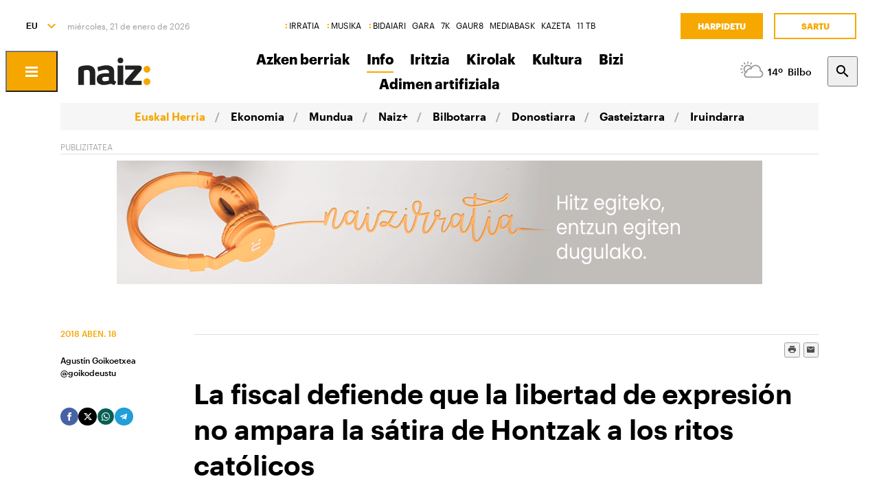

--- FILE ---
content_type: text/html; charset=utf-8
request_url: https://www.naiz.eus/eu/info/noticia/20181218/la-fiscal-defiende-que-la-libertad-de-expresion-no-ampara-la-satira-de-hontzak-a-los-ritos-catolicos
body_size: 22691
content:
<!doctype html>
<html lang="es" xml:lang="es">

<head>
  <script type="text/javascript">var _sf_startpt=(new Date()).getTime();</script>
  <meta name="distribution" content="global" />
  <meta charset="utf-8">
  <meta content="IE=edge,chrome=1" http-equiv="X-UA-Compatible">
  <meta property="fb:pages" content="324826704890" />
  <meta name="viewport" content="width=device-width, initial-scale=1.0">

  <title>
    La fiscal defiende que la libertad de expresión no ampara la sátira de Hontzak a los ritos católicos | Euskal Herria | Naiz
  </title>
  
  <link rel="apple-touch-icon" sizes="152x152" href="https://media.naiz.eus/images/naiz/favicon_naiz_152x152.png"/>
<link rel="apple-touch-icon" sizes="144x144" href="https://media.naiz.eus/images/naiz/favicon_naiz_144x144.png"/>
<link rel="apple-touch-icon" sizes="120x120" href="https://media.naiz.eus/images/naiz/favicon_naiz_120x120.png"/>
<link rel="apple-touch-icon" sizes="114x114" href="https://media.naiz.eus/images/naiz/favicon_naiz_114x114.png"/>
<link rel="apple-touch-icon" sizes="72x72" href="https://media.naiz.eus/images/naiz/favicon_naiz_72x72.png"/>
<link rel="apple-touch-icon-precomposed" href="https://media.naiz.eus/images/naiz/favicon_naiz_57x57.png"/>
<link rel="icon" type="image/png" href="https://media.naiz.eus/images/naiz/favicon_naiz_16x16.png" sizes="16x16"/>
<link rel="icon" type="image/png" href="https://media.naiz.eus/images/naiz/favicon_naiz_32x32.png" sizes="32x32"/>
<link rel="icon" type="image/png" href="https://media.naiz.eus/images/naiz/favicon_naiz_48x48.png" sizes="48x48"/>
<link rel="icon" type="image/png" href="https://media.naiz.eus/images/naiz/favicon_naiz_96x96.png" sizes="96x96"/>
<link rel="icon" type="image/png" href="https://media.naiz.eus/images/naiz/favicon_naiz_192x192.png" sizes="192x192"/>
  <meta name="DC.creator" content="TAI GABE DIGITALA SL"/>
<meta name="DC.publisher" content="TAI GABE DIGITALA SL"/>
<meta property="article:publisher" content="https://www.facebook.com/naiz.eus"/>
<meta property="og:site_name" content="naiz:"/>
<meta property="fb:app_id" content="379788488817802"/>
<meta name="twitter:card" content="summary"/>
<meta name="twitter:site" content="@naiz_info"/>
<meta name="twitter:domain" content="naiz.eus"/>
<meta name="twitter:creator" content="@naiz_info"/>
  
  

      <link href="https://www.naiz.eus/es/info/noticia/20181218/la-fiscal-defiende-que-la-libertad-de-expresion-no-ampara-la-satira-de-hontzak-a-los-ritos-catolicos" hreflang="en" rel="alternate" />
<link href="https://www.naiz.eus/es/info/noticia/20181218/la-fiscal-defiende-que-la-libertad-de-expresion-no-ampara-la-satira-de-hontzak-a-los-ritos-catolicos" hreflang="eu" rel="alternate" />
<link href="https://www.naiz.eus/es/info/noticia/20181218/la-fiscal-defiende-que-la-libertad-de-expresion-no-ampara-la-satira-de-hontzak-a-los-ritos-catolicos" hreflang="fr" rel="alternate" />
<link href="https://www.naiz.eus/es/info/noticia/20181218/la-fiscal-defiende-que-la-libertad-de-expresion-no-ampara-la-satira-de-hontzak-a-los-ritos-catolicos" hreflang="es" rel="canonical" />


  <link rel="shortcut icon" type="image/ico" href="/assets/favicon-b7dcb8c39ce0d9a8b7aacaf8551e34f3.ico" />
  <link rel="home" href="/eu" />
  <meta content="authenticity_token" name="csrf-param" />
<meta content="6AtGQGj2SthMxZHOaym/6kMlmRwqz6sIV0gsMVXv0Io=" name="csrf-token" />
  <meta content="section-info" name="current-scope" />
  <meta content="{&quot;protocol&quot;:&quot;https&quot;,&quot;host&quot;:&quot;www.naiz.eus&quot;}" name="restricted_backend" />
  

  <meta name="author" content="Agustín Goikoetxea @goikodeustu" />

  <meta name="description" content="Ha quedado visto para sentencia en el Juzgado de lo Penal nº 3 de Bilbo la causa contra Galder Antón, secretario de la comparsa Hontzak..." />

  <meta name="keywords" content="fiscal, defiende, libertad, expresion, no, ampara, satira, hontzak, ritos, catolicos" />

<meta name="date" scheme="W3CDTF" content="2018-12-18T14:33:29+01:00" />

<meta name="DC.title" lang="es" content="La fiscal defiende que la libertad de expresión no ampara la sátira de Hontzak a los ritos católicos" />
  <meta name="DC.description" lang="es" content="Ha quedado visto para sentencia en el Juzgado de lo Penal nº 3 de Bilbo la causa contra Galder Antón, secretario de la comparsa Hontzak..." />
<meta name="DC.date.issued" scheme="W3CDTF" content="2018-12-18" />
<meta name="DC.date" scheme="W3CDTF"  content="2018-12-18" />
<meta name="DC.language" scheme="RFC1766" content="es" />

<meta property="article:modified_time" content="2018-12-18T14:33:29+01:00" />
<meta property="article:published_time" content="2018-12-18T12:44:00+01:00" />
  <meta property="article:section" content="Euskal Herria" />

  <meta property="article:opinion" content="false" />

<meta property="og:title" content="La fiscal defiende que la libertad de expresión no ampara la sátira de Hontzak a los ritos católicos" />
  <meta property="og:description" content="Ha quedado visto para sentencia en el Juzgado de lo Penal nº 3 de Bilbo la causa contra Galder Antón, secretario de la comparsa Hontzak..." />
<meta property="og:type" content="article" />
<meta property="og:image" content="https://www.naiz.eus/media/asset_publics/resources/000/560/124/original/blasfemo.jpg" />
<meta property="og:updated_time" content="2018-12-18T14:33:29+01:00" />
<meta property="og:url" content="https://www.naiz.eus/es/info/noticia/20181218/la-fiscal-defiende-que-la-libertad-de-expresion-no-ampara-la-satira-de-hontzak-a-los-ritos-catolicos" />
  <meta property="og:image:width" content="905" />
  <meta property="og:image:height" content="591" />

<meta name="twitter:title" content="La fiscal defiende que la libertad de expresión no ampara la sátira de Hontzak a los ritos católicos" />
  <meta name="twitter:description" content="Ha quedado visto para sentencia en el Juzgado de lo Penal nº 3 de Bilbo la causa contra Galder Antón, secretario de la comparsa Hontzak..." />
<meta name="twitter:image" content="https://www.naiz.eus/media/asset_publics/resources/000/560/124/original/blasfemo.jpg" />
<meta name="twitter:url" content="https://www.naiz.eus/es/info/noticia/20181218/la-fiscal-defiende-que-la-libertad-de-expresion-no-ampara-la-satira-de-hontzak-a-los-ritos-catolicos" />
<meta name="twitter:card" content="summary_large_image" />

  <meta name="robots" content="max-image-preview:large">

  <meta name="stats-content-type" content="article">
<meta name="stats-content-id" content="265783">
  
  
      <link rel="amphtml" href="https://www.naiz.eus/eu/info/noticia/amp/20181218/la-fiscal-defiende-que-la-libertad-de-expresion-no-ampara-la-satira-de-hontzak-a-los-ritos-catolicos">

  <link href="/assets/naiz/fonts-ee3b43ff3df0408100298d6c6d1b7d6c.css" media="all" rel="stylesheet" type="text/css" />
  <link href="/assets/naiz/naiz-fab70d33fd6c37eb50c19ca2984ef3c6.css" media="all" rel="stylesheet" type="text/css" />
  <link href="/assets/naiz/plugin-flatpickr-12ea2c2cf35245d68973f08b68c3c018.css" media="all" rel="stylesheet" type="text/css" />
  <link rel="preload" href="/assets/naiz/root-images-c7800f6523f99146e799e6a66748acff.css" as="style" onload="this.onload=null;this.rel='stylesheet'">
  <noscript><link href="/assets/naiz/root-images-c7800f6523f99146e799e6a66748acff.css" media="screen" rel="stylesheet" type="text/css" /></noscript>
  
  <script src="/assets/naiz/naiz-8bcfa8cab57444dd615e9ae4139b6bd9.js" type="text/javascript"></script>
  <script defer="defer" src="/assets/naiz/application-5859abb7208bfd7605a0829a635630a2.js" type="text/javascript"></script>
  <style></style>
  <script id="didomiConfigInitializerScript" data-default-locale="es">
  // We had to do a workaround here since didomi doesn't support Euskera.
  // We put the Euskera texts inside the en-NZ translation, so we have to
  // retrieve those texts if the current language is eu
  let euskeraReplacement = 'en-NZ'
  let defaultLocale = $('#didomiConfigInitializerScript').data('default-locale')
  let locale = window.location.pathname.split('/').filter(element => ['es', 'eu', 'fr', 'en'].includes(element))[0] || defaultLocale

  locale = locale == 'eu' ? euskeraReplacement : locale // Replace 'eu'

  window.didomiConfig = { // Force Didomi to be in the current language instead of the user's browser
    languages: {
      enabled: [locale],
      default: locale
    }
  };

  function cookiesAccepted() {
    let currentUserStatus = Didomi.getCurrentUserStatus()

    return Object.values(currentUserStatus['vendors']).every(vendor => vendor['enabled']) &&
           Object.values(currentUserStatus['purposes']).every(purpose => purpose['enabled'])
  }

  window.didomiEventListeners = window.didomiEventListeners || [];

  window.didomiEventListeners.push({
    event: 'notice.shown',
    listener: function () {
      document.body.style.overflow = 'hidden';
      document.getElementById('didomi-host').style.backgroundColor = 'rgba(33, 41, 52, 0.75)'
      document.getElementById('didomi-host').style.zIndex = '1000'
      if ($('#didomi-enter-url a')[0] !== undefined) {
        $('#didomi-enter-url a')[0].href += '?nm=t&return_path=' + window.location.href
      }
    }
  },
  {
    event: 'preferences.shown',
    listener: function () {
      if(!Didomi.notice.isVisible()) {
        document.body.style.overflow = 'hidden';
        document.getElementById('didomi-host').style.backgroundColor = 'rgba(33, 41, 52, 0.75)'
        document.getElementById('didomi-host').style.zIndex = '1000'
      }
    }
  },
  {
    event: 'notice.hidden',
    listener: function () {
      document.body.style.overflow = 'auto';
      document.getElementById('didomi-host').style.backgroundColor = ''
      document.getElementById('didomi-host').style.zIndex = '0'
    }
  },
  {
    event: 'preferences.hidden',
    listener: function () {
      if(!Didomi.notice.isVisible()) {
        document.body.style.overflow = 'auto';
        document.getElementById('didomi-host').style.backgroundColor = ''
        document.getElementById('didomi-host').style.zIndex = '0'
      }
    }
  },
  {
    event: 'sync.ready',
    listener: function () {
      if(!Didomi.notice.isVisible()) {
        const event = new CustomEvent('cookies-loaded', { 'detail': this });
        document.dispatchEvent(event)
      }
    }
  },
  {
    event: 'consent.changed',
    listener: function () {
      // 1 year from now + 1 day + 60 seconds to match Didomi's cookie expiration
      const oneMinuteMs = 60 * 1000;
      const oneDayMs = 24 * 60 * 60 * 1000;
      const expires = new Date(Date.now() + 366 * oneDayMs + oneMinuteMs).toUTCString();

      if(cookiesAccepted()) {
        document.cookie = 'cookies-accepted=true; expires=' + expires + '; path=/'
      } else {
        document.cookie = 'cookies-accepted=false; expires=' + expires + '; path=/'
      }
      const event = new CustomEvent('cookies-loaded', { 'detail': this });
      document.dispatchEvent(event)
    }
  });
</script>

  <script>
    document.addEventListener('user-loaded', function() {
      window.didomiEventListeners.push({
        event: 'sync.ready',
        listener: function () {
          if(Didomi.notice.isVisible()){ return }
          if(window.currentUser && window.currentUser.info.subscriptions){ return }

          if(!cookiesAccepted()) {
            window.alreadyHaveConsent = true
            Didomi.notice.show()
          }
        }
      },
      {
        event: 'consent.changed',
        listener: function () {
          if(window.currentUser && window.currentUser.info.subscriptions){ return }

          if(!cookiesAccepted()) {
            if(!window.alreadyHaveConsent) { Didomi.reset() }
            let subscriptionPage = document.getElementById('cookies').getAttribute('data-subscription-page')

            window.location.href = subscriptionPage + '?nm=t&cookies_return_path=' + window.location.href
          }
        }
      });
    });
  </script>

  <script type="text/javascript" id='cookies' data-subscription-page="/eu/harpidetzak">
    document.addEventListener('user-loaded', function() {
      if(window.currentUser && window.currentUser.info.subscriptions) {
        (function(){function r(e){if(!window.frames[e]){if(document.body&&document.body.firstChild){var t=document.body;var n=document.createElement("iframe");n.style.display="none";n.name=e;n.title=e;t.insertBefore(n,t.firstChild)}else{setTimeout(function(){r(e)},5)}}}function e(n,a,o,c,d){function e(e,t,n,r){if(typeof n!=="function"){return}if(!window[a]){window[a]=[]}var i=false;if(d){i=d(e,r,n)}if(!i){window[a].push({command:e,version:t,callback:n,parameter:r})}}e.stub=true;e.stubVersion=2;function t(r){if(!window[n]||window[n].stub!==true){return}if(!r.data){return}var i=typeof r.data==="string";var e;try{e=i?JSON.parse(r.data):r.data}catch(t){return}if(e[o]){var a=e[o];window[n](a.command,a.version,function(e,t){var n={};n[c]={returnValue:e,success:t,callId:a.callId};if(r.source){r.source.postMessage(i?JSON.stringify(n):n,"*")}},a.parameter)}}if(typeof window[n]!=="function"){window[n]=e;if(window.addEventListener){window.addEventListener("message",t,false)}else{window.attachEvent("onmessage",t)}}}e("__tcfapi","__tcfapiBuffer","__tcfapiCall","__tcfapiReturn");r("__tcfapiLocator");(function(e,t){var n=document.createElement("link");n.rel="preconnect";n.as="script";var r=document.createElement("link");r.rel="dns-prefetch";r.as="script";var i=document.createElement("script");i.id="spcloader";i.type="text/javascript";i["async"]=true;i.charset="utf-8";var a="https://sdk.privacy-center.org/"+e+"/loader.js?target_type=notice&target="+t;if(window.didomiConfig&&window.didomiConfig.user){var o=window.didomiConfig.user;var c=o.country;var d=o.region;if(c){a=a+"&country="+c;if(d){a=a+"&region="+d}}}n.href="https://sdk.privacy-center.org/";r.href="https://sdk.privacy-center.org/";i.src=a;var s=document.getElementsByTagName("script")[0];s.parentNode.insertBefore(n,s);s.parentNode.insertBefore(r,s);s.parentNode.insertBefore(i,s)})("68eb0656-c134-49f3-9317-8a3143ea06b4","ji2P3hFf")})();
      } else {
        (function(){function r(e){if(!window.frames[e]){if(document.body&&document.body.firstChild){var t=document.body;var n=document.createElement("iframe");n.style.display="none";n.name=e;n.title=e;t.insertBefore(n,t.firstChild)}else{setTimeout(function(){r(e)},5)}}}function e(n,a,o,c,d){function e(e,t,n,r){if(typeof n!=="function"){return}if(!window[a]){window[a]=[]}var i=false;if(d){i=d(e,r,n)}if(!i){window[a].push({command:e,version:t,callback:n,parameter:r})}}e.stub=true;e.stubVersion=2;function t(r){if(!window[n]||window[n].stub!==true){return}if(!r.data){return}var i=typeof r.data==="string";var e;try{e=i?JSON.parse(r.data):r.data}catch(t){return}if(e[o]){var a=e[o];window[n](a.command,a.version,function(e,t){var n={};n[c]={returnValue:e,success:t,callId:a.callId};if(r.source){r.source.postMessage(i?JSON.stringify(n):n,"*")}},a.parameter)}}if(typeof window[n]!=="function"){window[n]=e;if(window.addEventListener){window.addEventListener("message",t,false)}else{window.attachEvent("onmessage",t)}}}e("__tcfapi","__tcfapiBuffer","__tcfapiCall","__tcfapiReturn");r("__tcfapiLocator");(function(e,t){var n=document.createElement("link");n.rel="preconnect";n.as="script";var r=document.createElement("link");r.rel="dns-prefetch";r.as="script";var i=document.createElement("script");i.id="spcloader";i.type="text/javascript";i["async"]=true;i.charset="utf-8";var a="https://sdk.privacy-center.org/"+e+"/loader.js?target_type=notice&target="+t;if(window.didomiConfig&&window.didomiConfig.user){var o=window.didomiConfig.user;var c=o.country;var d=o.region;if(c){a=a+"&country="+c;if(d){a=a+"&region="+d}}}n.href="https://sdk.privacy-center.org/";r.href="https://sdk.privacy-center.org/";i.src=a;var s=document.getElementsByTagName("script")[0];s.parentNode.insertBefore(n,s);s.parentNode.insertBefore(r,s);s.parentNode.insertBefore(i,s)})("68eb0656-c134-49f3-9317-8a3143ea06b4","FmNTNrJr")})();
      }
    });
  </script>


  <script type="text/javascript">
  var _comscore = _comscore || [];
  _comscore.push({
    c1: "2", c2: "25267017",
    options: {
      enableFirstPartyCookie: true
    }
  });

  function loadComscore() {
    var s = document.createElement("script"), el = document.getElementsByTagName("script")[0];
    s.async = true;
    s.src = "https://sb.scorecardresearch.com/cs/25267017/beacon.js";
    el.parentNode.insertBefore(s, el);
  }

  document.addEventListener('user-loaded', function() {
    if(document.getElementById('cookies') != null){
      document.addEventListener('cookies-loaded', function () {
        loadComscore()
      })
    } else {
      loadComscore()
    }
  });

</script>
<noscript>
  <img src="http://b.scorecardresearch.com/p?c1=2&c2=25267017&c3=&c4=&c5=Euskal Herria&c6=INFO&c15=&cv=2.0&cj=1" />
</noscript>

  <script type="text/javascript">
  document.addEventListener('cookies-loaded', function () {
    var gfkS2sConf = {
      media:    "NaizWeb",
      url:      "https://es-config.sensic.net/s2s-web.js",
      type:     "WEB"
    };

    function sendGFK(w, d, c, s, id, v) {
      if (d.getElementById(id)) {
        return;
      }

      w.gfkS2sConf = c;
      w[id] = {};
      w[id].agents = [];
      var api = ["playStreamLive", "playStreamOnDemand", "stop", "skip", "screen", "volume", "impression"];
      w.gfks = (function () {
        function f(sA, e, cb) {
          return function () {
            sA.p = cb();
            sA.queue.push({f: e, a: arguments});
          };
        }
        function s(c, pId, cb) {
          var sA = {queue: [], config: c, cb: cb, pId: pId};
          for (var i = 0; i < api.length; i++) {
            var e = api[i];
            sA[e] = f(sA, e, cb);
          }
          return sA;
        }
        return s;
      }());
      w[id].getAgent = function (cb, pId) {
        var a = {
          a: new w.gfks(c, pId || "", cb || function () {
            return 0;
          })
        };
        function g(a, e) {
          return function () {
            return a.a[e].apply(a.a, arguments);
          }
        }
        for (var i = 0; i < api.length; i++) {
          var e = api[i];
          a[e] = g(a, e);
        }
        w[id].agents.push(a);
        return a;
      };

      var lJS = function (eId, url) {
        var tag = d.createElement(s);
        var el = d.getElementsByTagName(s)[0];
        tag.id = eId;
        tag.async = true;
        tag.type = 'text/javascript';
        tag.src = url;
        el.parentNode.insertBefore(tag, el);
      };

      if (c.hasOwnProperty(v)) {lJS(id + v, c[v]);}
      lJS(id, c.url);
    }

    sendGFK(window, document, gfkS2sConf, 'script', 'gfkS2s', 'visUrl');

    var agent = gfkS2s.getAgent();

    var customParams = {
      c1: "naiz.eus",
      c2: "info/noticia"
    };

    agent.impression("default", customParams);
  });
</script>

  <script src="https://cdn.jwplayer.com/libraries/UfpFngbk.js"></script>
  <script src="/assets/naiz/jwplayer-custom-2dbba14dd4213b84ab363e855b8499a2.js" type="text/javascript"></script>
  <script type="application/ld+json">{"@id":"https://www.naiz.eus/eu/info/noticia/20181218/la-fiscal-defiende-que-la-libertad-de-expresion-no-ampara-la-satira-de-hontzak-a-los-ritos-catolicos","@context":"http://schema.org","@type":"NewsArticle","mainEntityOfPage":"https://www.naiz.eus/es/info/noticia/20181218/la-fiscal-defiende-que-la-libertad-de-expresion-no-ampara-la-satira-de-hontzak-a-los-ritos-catolicos","headline":"La fiscal defiende que la libertad de expresi\u00f3n no ampara la s\u00e1tira de Hontzak a los ritos cat\u00f3licos","datePublished":"2018-12-18T12:44:00+01:00","author":"Agust\u00edn Goikoetxea @goikodeustu","dateModified":"2018-12-18T14:33:29+01:00","keywords":["fiscal","defiende","libertad","expresion","no","ampara","satira","hontzak","ritos","catolicos"],"publisher":{"@type":"Organization","url":"https://www.naiz.eus/","name":"Naiz","logo":{"@type":"ImageObject","url":"https://www.naiz.eus/media/asset_publics/resources/000/269/968/original/logo-info.png","width":313,"height":120}},"image":{"@type":"ImageObject","@id":"urn:naiz:560124","url":"https://www.naiz.eus/media/asset_publics/resources/000/560/124/original/blasfemo.jpg","width":905,"height":591},"audio":null}</script>
</head>

<body class="layout-default" style="--color-theme: #F5A700" data-current-locale="eu" >
  <div class="wrapper">
      <header class="s-header" data-scroll-header="" lang="eu">
  <div class="s-header__lang">
    <select class="menu-lang"><option value="eu" selected="selected" data-url="https://www.naiz.eus/eu/info/noticia/20181218/la-fiscal-defiende-que-la-libertad-de-expresion-no-ampara-la-satira-de-hontzak-a-los-ritos-catolicos">EU</option><option value="es" data-url="https://www.naiz.eus/es/info/noticia/20181218/la-fiscal-defiende-que-la-libertad-de-expresion-no-ampara-la-satira-de-hontzak-a-los-ritos-catolicos">ES</option><option value="fr" data-url="https://www.naiz.eus/fr/info/noticia/20181218/la-fiscal-defiende-que-la-libertad-de-expresion-no-ampara-la-satira-de-hontzak-a-los-ritos-catolicos">FR</option><option value="en" data-url="https://www.naiz.eus/en/info/noticia/20181218/la-fiscal-defiende-que-la-libertad-de-expresion-no-ampara-la-satira-de-hontzak-a-los-ritos-catolicos">EN</option></select>
  </div>
  <time class="s-header__time">
  </time>
  <div class="s-header__medios">
    <nav class="menu-horizontal">
  <a href="https://irratia.naiz.eus/eu" class="media-naiz" title="IRRATIA">IRRATIA</a>
  <a href="https://musika.naiz.eus/eu" class="media-naiz" title="MUSIKA">MUSIKA</a>
  <a href="https://www.naiz.eus/eu/hemeroteca/bidaiari" class="media-naiz" title="BIDAIARI">BIDAIARI</a>
  <a href="https://www.naiz.eus/eu/hemeroteca/gara" title="GARA">GARA</a>
  <a href="https://www.naiz.eus/eu/hemeroteca/7k" title="7K">7K</a>
  <a href="https://gaur8.naiz.eus/eu" title="GAUR8">GAUR8</a>
  <a href="https://www.mediabask.eus/eu" title="MEDIABASK">MEDIABASK</a>
  <a href="https://www.kazeta.eus/eu" title="KAZETA">KAZETA</a>
  <a href="https://hamaika.naiz.eus/eu" title="11 TB">11 TB</a>
</nav>

  </div>
  <nav class="s-header__user">
    <div class="menu-user logged-out" style="display: none;">
  <a href="/eu/harpidetzak" class="menu-user__subscribe" title="Harpidetu">Harpidetu</a>
  <a href="https://www.naiz.eus/eu/suscripcion/entrar?return_path=https%3A%2F%2Fwww.naiz.eus%2Feu%2Finfo%2Fnoticia%2F20181218%2Fla-fiscal-defiende-que-la-libertad-de-expresion-no-ampara-la-satira-de-hontzak-a-los-ritos-catolicos" class="menu-user__login" title="Sartu">Sartu</a>
</div>
<div class="menu-user logged-in" style="display: none;">
    <a href="/eu/harpidetzak" class="menu-user__subscribe" title="Harpidetu">Harpidetu</a>
  <div class="menu-user__logged">
    <span class="menu-user__clicks">
      <strong></strong> KLIK
    </span>
    <button class="menu-user__btn" data-show-drawer="">
      <img loading="lazy"/>
      <span class="menu-user__tooltip" style="display: none;">Egiaztatu zure emaila</span>
    </button>
  </div>
</div>

  </nav>
  <div class="s-header__logo">
    <button class="s-header__hamburger" data-menu-open="">
      <div class="icon-menu"></div>
    </button>
    <div class="s-header__logo-toggle">
      
<a href="https://www.naiz.eus/eu" class="s-header__logo-main s-header__logo-link logo-naiz-theme">INFO</a>

<a href="https://www.naiz.eus/eu" class="s-header__logo-menu s-header__logo-link logo-naiz">INFO</a>


    </div>
  </div>
  <div class="s-header__menu">
    <!-- esi_request=true esi_menu=main_menu esi_page=438114 esi_article=265783 -->      <nav class="menu-horizontal" >
        <a href="/eu/azken-berriak" title="Azken berriak">Azken berriak</a>
        <a href="/eu/info" class="is-active" title="Info">Info</a>
        <a href="/eu/iritzia" title="Iritzia">Iritzia</a>
        <a href="/eu/info_sek/kirolak" title="Kirolak">Kirolak</a>
        <a href="https://www.naiz.eus/eu/info_sek/kultura" title="Kultura">Kultura</a>
        <a href="/eu/gaiak" title="Bizi">Bizi</a>
        <a href="https://www.naiz.eus/eu/gaiak_sek/adimen-artifiziala" title="Adimen artifiziala">Adimen artifiziala</a>
</nav>

  </div>
  <div class="s-header__weather">
    <ul class="weather"><li class="weather__item"><a href="https://www.naiz.eus/eu/eguraldia" class="weather__link" title="D. Garazi"><span class="weather__icon"><img src='/assets/weather_icons/day/389-49370848f32149c2d09765afe838a7e3.svg'></img></span><span class="weather__temperature">13</span><span class="weather__city">D. Garazi</span></a></li><li class="weather__item"><a href="https://www.naiz.eus/eu/eguraldia" class="weather__link" title="Baiona"><span class="weather__icon"><img src='/assets/weather_icons/day/389-49370848f32149c2d09765afe838a7e3.svg'></img></span><span class="weather__temperature">13</span><span class="weather__city">Baiona</span></a></li><li class="weather__item"><a href="https://www.naiz.eus/eu/eguraldia" class="weather__link" title="Gasteiz"><span class="weather__icon"><img src='/assets/weather_icons/day/296-ae88f8c4353ba2835fa99eccf36b8094.svg'></img></span><span class="weather__temperature">8</span><span class="weather__city">Gasteiz</span></a></li><li class="weather__item"><a href="https://www.naiz.eus/eu/eguraldia" class="weather__link" title="Donostia"><span class="weather__icon"><img src='/assets/weather_icons/day/176-19faac26f87082a6925a768131ffcb74.svg'></img></span><span class="weather__temperature">14</span><span class="weather__city">Donostia</span></a></li><li class="weather__item"><a href="https://www.naiz.eus/eu/eguraldia" class="weather__link" title="Maule"><span class="weather__icon"><img src='/assets/weather_icons/day/296-ae88f8c4353ba2835fa99eccf36b8094.svg'></img></span><span class="weather__temperature">10</span><span class="weather__city">Maule</span></a></li><li class="weather__item"><a href="https://www.naiz.eus/eu/eguraldia" class="weather__link" title="Iruñea"><span class="weather__icon"><img src='/assets/weather_icons/day/122-46fb5943852fc8d5ab89971a96e3030c.svg'></img></span><span class="weather__temperature">8</span><span class="weather__city">Iruñea</span></a></li><li class="weather__item"><a href="https://www.naiz.eus/eu/eguraldia" class="weather__link" title="Bilbo"><span class="weather__icon"><img src='/assets/weather_icons/day/116-29320f15827f1e39ac557a463f4b5e58.svg'></img></span><span class="weather__temperature">14</span><span class="weather__city">Bilbo</span></a></li></ul>
  </div>
  <div class="s-header__search">
    <button class="btn-search" data-search-overlay></button>
  </div>
  <div class="s-header__extra">
    <aside class="menu-hamburger">
      <div class="menu-hamburger__container">
        <div class="menu-hamburger__main">
          <div class="menu-hamburger__user">
            <div class="menu-user logged-out" style="display: none;">
  <a href="/eu/harpidetzak" class="menu-user__subscribe" title="Harpidetu">Harpidetu</a>
  <a href="https://www.naiz.eus/eu/suscripcion/entrar?return_path=https%3A%2F%2Fwww.naiz.eus%2Feu%2Finfo%2Fnoticia%2F20181218%2Fla-fiscal-defiende-que-la-libertad-de-expresion-no-ampara-la-satira-de-hontzak-a-los-ritos-catolicos" class="menu-user__login" title="Sartu">Sartu</a>
</div>
<div class="menu-user logged-in" style="display: none;">
    <a href="/eu/harpidetzak" class="menu-user__subscribe" title="Harpidetu">Harpidetu</a>
  <div class="menu-user__logged">
    <span class="menu-user__clicks">
      <strong></strong> KLIK
    </span>
    <button class="menu-user__btn" data-show-drawer="">
      <img loading="lazy"/>
      <span class="menu-user__tooltip" style="display: none;">Egiaztatu zure emaila</span>
    </button>
  </div>
</div>

          </div>
          <div class="menu-hamburger__menu">
            <nav class="menu-list"><h6><a href="/eu/azken-berriak" title="Azken berriak">Azken berriak</a></h6></nav><nav class="menu-list"><h6><a href="/eu/info" title="Info">Info</a></h6><ul><li><a href="https://www.naiz.eus/eu/info_sek/euskal-herria" title="Euskal Herria">Euskal Herria</a></li><li><a href="https://www.naiz.eus/eu/info_sek/ekonomia" title="Ekonomia">Ekonomia</a></li><li><a href="https://www.naiz.eus/eu/info_sek/mundua" title="Mundua">Mundua</a></li><li><a href="https://www.naiz.eus/eu/info_sek/naizplus" title="Naiz+">Naiz+</a></li><li><a href="https://www.naiz.eus/eu/info_sek/bizkaia" title="Bilbotarra">Bilbotarra</a></li><li><a href="https://www.naiz.eus/eu/info_sek/gipuzkoa" title="Donostiarra">Donostiarra</a></li><li><a href="https://www.naiz.eus/eu/info_sek/araba" title="Gasteiztarra">Gasteiztarra</a></li><li><a href="https://www.naiz.eus/eu/info_sek/nafarroa" title="Iruindarra">Iruindarra</a></li></ul></nav><nav class="menu-list"><h6><a href="https://www.naiz.eus/eu/info_sek/kirolak" title="Kirolak">Kirolak</a></h6></nav><nav class="menu-list"><h6><a href="https://www.naiz.eus/eu/gaiak_sek/adimen-artifiziala" title="Adimen artifiziala">Adimen artifiziala</a></h6></nav><nav class="menu-list"><h6><a href="https://www.naiz.eus/eu/info_sek/kultura" title="Kultura">Kultura</a></h6></nav><nav class="menu-list"><h6><a href="/eu/agenda" title="Kultur Agenda">Kultur Agenda</a></h6></nav><nav class="menu-list"><h6><a href="https://www.naiz.eus/eu/gaiak_sek/jaiak" title="Jaiak">Jaiak</a></h6></nav><nav class="menu-list"><h6><a href="/eu/iritzia" title="Iritzia">Iritzia</a></h6><ul><li><a href="/eu/iritzia/editorial" title="Editoriala">Editoriala</a></li><li><a href="/eu/iritzia/zugazart" title="Zugazart">Zugazart</a></li><li><a href="/eu/iritzia/articulos" title="Artikuluak">Artikuluak</a></li><li><a href="/eu/iritzia/cartas" title="Zuzendariari eskutitzak">Zuzendariari eskutitzak</a></li><li><a href="/eu/iritzia/blogs" title="Iritzi Blogak">Iritzi Blogak</a></li></ul></nav>
          </div>
        </div>
        <div class="menu-hamburger__sections">
          <nav class="menu-hamburger__icons">
            <a href="https://www.naiz.eus/eu/gaiak_sek/musika" title="Musika"><i class="icon-music"></i>Musika</a><a href="https://www.naiz.eus/eu/gaiak_sek/bidaiak" title="Bidaiak"><i class="icon-airplane"></i>Bidaiak</a><a href="https://www.naiz.eus/eu/gaiak_sek/gastronomia" title="Gastronomia"><i class="icon-restaurant"></i>Gastronomia</a><a href="https://www.naiz.eus/eu/gaiak_sek/zientzia-eta-teknologia" title="Zientzia eta Teknologia"><i class="icon-tech-science"></i>Zientzia eta Teknologia</a><a href="https://www.naiz.eus/eu/gaiak_sek/osasuna" title="Osasuna"><i class="icon-health"></i>Osasuna</a>
          </nav>
          <nav class="menu-hamburger__services">
            <a href="https://www.naiz.eus/eu/eguraldia" title="Eguraldia">Eguraldia</a><a href="https://www.naiz.eus/eu/esquelas" title="Eskelak">Eskelak</a><a href="https://denda.naiz.eus/eu/" title="Denda">Denda</a>
          </nav>
          <nav class="menu-hamburger__repositories">
            <a href="/eu/mediateca/video" title="Bideoak">Bideoak</a><a href="/eu/mediateca/image_gallery" title="Galeriak">Galeriak</a><a href="/eu/mediateca/audio" title="Audioak">Audioak</a><a href="https://www.naiz.eus/eu/hemeroteca/gara/editions" title="Hemeroteka">Hemeroteka</a>
          </nav>
        </div>
        <div class="menu-hamburger__medios">
          <nav class="menu-hamburger__medios-naiz"><a href="https://irratia.naiz.eus/eu/irratia" class="logo-irratia" title="Irratia">Irratia</a><a href="https://www.naiz.eus/zuzenean.html" class="logo-irratia-entzun" title="Irratia Entzun">Irratia Entzun</a><a href="https://musika.naiz.eus/eu/musika" class="logo-musika" title="Musika">Musika</a><a href="https://musika.naiz.eus/eu/zuzenean/musika" class="logo-irratia-entzun" title="Musika Entzun">Musika Entzun</a><a href="https://www.naiz.eus/eu/hemeroteca/bidaiari" class="logo-bidaiari" title="Bidaiari">Bidaiari</a></nav>
          <nav class="menu-hamburger__medios-others"><a href="https://www.naiz.eus/eu/hemeroteca/gara" class="logo-gara-mask" title="GARA">GARA</a><a href="https://www.naiz.eus/eu/hemeroteca/7k" class="logo-7k-mask" title="7K">7K</a><a href="https://gaur8.naiz.eus/eu" class="logo-gaur8-mask" title="Gaur8">Gaur8</a><a href="https://mediabask.eus/eu" class="logo-mediabask-mask" title="Mediabask">Mediabask</a><a href="https://www.kazeta.eus/eu/kazeta" class="logo-kazeta-mask" title="Kazeta">Kazeta</a><a href="https://hamaika.naiz.eus/eu" class="logo-hamaika-mask" title="Hamaika">Hamaika</a></nav>
          <nav class="menu-hamburger__social">
            <a href="https://www.facebook.com/naiz.eus/" target="_blank">
  <i class="icon-facebook"></i>
</a>
<a href="https://twitter.com/naiz_info" target="_blank">
  <i class="icon-twitter"></i>
</a>
<a href="https://www.instagram.com/naiz.eus/?hl=en" target="_blank">
  <i class="icon-instagram"></i>
</a>
<a href="https://telegram.me/naiz_info" target="_blank">
  <i class="icon-telegram"></i>
</a>
<a href="https://www.naiz.eus/eu/rss/sections/info.rss" target="_blank">
  <i class="icon-rss"></i>
</a>
          </nav>
          <nav class="menu-hamburger__footer">
            <a href="/eu/nor-gara" target="_blank" title="Nor gara">Nor gara</a><a href="/eu/contacto" title="Harremanetarako">Harremanetarako</a><a href="/eu/lege-oharra" title="Lege oharra">Lege oharra</a><a href="javascript:Didomi.preferences.show()" title="Cookieak Kudeatu">Cookieak Kudeatu</a><a href="/eu/publizitatea" title="Publizitatea">Publizitatea</a>
          </nav>
        </div>
      </div>
    </aside>
    <div class="search-overlay">
      <form accept-charset="UTF-8" action="https://www.naiz.eus/eu/info/busqueda" class="simple_form search-overlay__container" method="get"><div style="margin:0;padding:0;display:inline"><input name="utf8" type="hidden" value="&#x2713;" /></div>
  <label class="string optional" for="search-overlay">Sartu bilaketa terminoa</label>
  <div class="search-overlay__box">
    <div class="form-group string optional search_query"><input class="string optional" id="search-overlay" name="search[query]" size="50" type="text" /></div>
    <button class="btn" type="submit"></button>
  </div>
</form>
    </div>
  </div>
</header>
    <main>
  <!-- esi_request=true esi_menu=secondary_menu esi_page=438114 esi_article=265783 -->      <nav class="menu-sections" data-scroll-sections="">
  <button class="menu-sections__actual" data-toggle-collapse-next=".menu-sections__items">
    Info
  </button>
  <div class="menu-sections__items ">
      <a href="https://www.naiz.eus/eu/info_sek/euskal-herria" class="menu-sections__item is-active" title="Euskal Herria">Euskal Herria</a>
      <a href="https://www.naiz.eus/eu/info_sek/ekonomia" class="menu-sections__item " title="Ekonomia">Ekonomia</a>
      <a href="https://www.naiz.eus/eu/info_sek/mundua" class="menu-sections__item " title="Mundua">Mundua</a>
      <a href="https://www.naiz.eus/eu/info_sek/naizplus" class="menu-sections__item " title="Naiz+">Naiz+</a>
      <a href="https://www.naiz.eus/eu/info_sek/bizkaia" class="menu-sections__item " title="Bilbotarra">Bilbotarra</a>
      <a href="https://www.naiz.eus/eu/info_sek/gipuzkoa" class="menu-sections__item " title="Donostiarra">Donostiarra</a>
      <a href="https://www.naiz.eus/eu/info_sek/araba" class="menu-sections__item " title="Gasteiztarra">Gasteiztarra</a>
      <a href="https://www.naiz.eus/eu/info_sek/nafarroa" class="menu-sections__item " title="Iruindarra">Iruindarra</a>
  </div>
</nav>
  







    <div class="s-md">
      
  <div class="area-full">
    <div class="banner banner--hidden-xs mt-4"
         data-banner-title="Publizitatea"
         style=min-height:180px>
      <div class="banner__content">
        <center>
<!-- Revive Adserver Etiqueta JS asincrónica - Generated with Revive Adserver v5.2.0 -->
<ins data-revive-zoneid="15" data-revive-id="cd3832351f09d2dcce747df5a9abffb8"></ins>
<script async src="//pub2.naiz.eus/www/delivery/asyncjs.php"></script>
</center>
      </div>
    </div>
  </div>


      <div class="area-full">
        <div class="w-article-detail-headers">
<div class="w-clicks-banner" style="display: none;">
  <div class="w-clicks-banner__content">
    <p class="w-clicks-banner__title">Ongi etorri harpidedunentzako albisteetara</p>
    <p>Ordaindu beharreko albiste batean sartu zara eta zure kontu pertsonaleko klik bat kontsumitu duzu.</p>
  </div>
</div>



<div class="w-full-article-header" lang="es">
  <div class="w-full-article-header--left-author">
  <time class="w-full-article-header__publish" datetime="2018-12-18T12:44:00+01:00" data-published="2018-12-18T12:44:00+01:00" data-lang="eu"><strong>2018 ABEN. 18</strong><span class="hour" style="display: none;"> - 12:44h</span></time>

  <div class="w-full-article-header__sidebar">
    <div class="author">
    <div class="author__name">
      Agustín Goikoetxea @goikodeustu
      <div class="author__description">
        
      </div>
    </div>
</div>

    
<div class="share">
  <a class="share__facebook" title="Facebook" target="_blank" href="https://www.facebook.com/sharer/sharer.php?u=https://www.naiz.eus/eu/info/noticia/20181218/la-fiscal-defiende-que-la-libertad-de-expresion-no-ampara-la-satira-de-hontzak-a-los-ritos-catolicos">
    <i class="icon-facebook"></i>
  </a>
  <a class="share__twitter" title="Twitter" target="_blank" href="https://twitter.com/intent/tweet?text=La%20fiscal%20defiende%20que%20la%20libertad%20de%20expresi%C3%B3n%20no%20ampara%20la%20s%C3%A1tira%20de%20Hontzak%20a%20los%20ritos%20cat%C3%B3licos%20%7C%20Euskal%20Herria%20%7C%20Naiz&url=https://www.naiz.eus/eu/info/noticia/20181218/la-fiscal-defiende-que-la-libertad-de-expresion-no-ampara-la-satira-de-hontzak-a-los-ritos-catolicos">
    <i class="icon-twitter"></i>
  </a>
  <a class="share__whatsapp" target="_blank" title="WhatsApp" href="whatsapp://send?text=La%20fiscal%20defiende%20que%20la%20libertad%20de%20expresi%C3%B3n%20no%20ampara%20la%20s%C3%A1tira%20de%20Hontzak%20a%20los%20ritos%20cat%C3%B3licos%20%7C%20Euskal%20Herria%20%7C%20Naiz: https://www.naiz.eus/eu/info/noticia/20181218/la-fiscal-defiende-que-la-libertad-de-expresion-no-ampara-la-satira-de-hontzak-a-los-ritos-catolicos">
    <i class="icon-whatsapp"></i>
  </a>
  <a class="share__telegram" target="_blank" title="Telegram" href="https://telegram.me/share/url?url=https://www.naiz.eus/eu/info/noticia/20181218/la-fiscal-defiende-que-la-libertad-de-expresion-no-ampara-la-satira-de-hontzak-a-los-ritos-catolicos&text=La%20fiscal%20defiende%20que%20la%20libertad%20de%20expresi%C3%B3n%20no%20ampara%20la%20s%C3%A1tira%20de%20Hontzak%20a%20los%20ritos%20cat%C3%B3licos%20%7C%20Euskal%20Herria%20%7C%20Naiz">
    <i class="icon-telegram"></i>
  </a>

</div>
  </div>

  

  <nav class="w-full-article-header__actions">
    <button class="btn-print" title="print" onclick="print()"></button>
    
<button class="btn-email" data-object-id="265783" data-object-type="Article" data-remote-url="https://www.naiz.eus/eu/share_email/new?return_path=https%3A%2F%2Fwww.naiz.eus%2Feu%2Finfo%2Fnoticia%2F20181218%2Fla-fiscal-defiende-que-la-libertad-de-expresion-no-ampara-la-satira-de-hontzak-a-los-ritos-catolicos" data-title="Gomendatzen dizut: La fiscal defiende que la libertad de expresión no ampara la sátira de Hontzak a los ritos católicos" data-url="https://www.naiz.eus/eu/info/noticia/20181218/la-fiscal-defiende-que-la-libertad-de-expresion-no-ampara-la-satira-de-hontzak-a-los-ritos-catolicos" id="modal-send-email" name="button" title="email" type="submit"></button>
  </nav>

  <h1 class="w-full-article-header__title">
    La fiscal defiende que la libertad de expresión no ampara la sátira de Hontzak a los ritos católicos
  </h1>

  <div class="w-full-article-header__summary">
    <p>La fiscal ha defendido en el juicio contra el secretario de Hontzak que la s&aacute;tira a los ritos cat&oacute;licos que plasm&oacute; la comparsa libertaria en su montaje &laquo;Carnicer&iacute;as Vaticanas&raquo;, en Aste Nagusia de 2017, supone un escarnio a la Iglesia, por lo que ha solicitado una pena de ocho meses de multa. La defensa ha insistido en la absoluci&oacute;n, ya que esa parodia entiende que est&aacute; amparada en el derecho a la libertad de expresi&oacute;n, no habiendo intenci&oacute;n de humillar a los cristianos.</p>
  </div>

  <div class="w-full-article-header__top-bar">
    
  </div>

  
</div>
</div>

<div class="modal fade" id="modal-share-email-form" tabindex="-1" role="dialog" aria-labelledby="modal-share-label" aria-hidden="true">
  <div class="modal-dialog" role="document">
    <div class="modal-content">

    </div>
  </div>
</div>
</div>
      </div>
      <div class="area-main">
        <div class="w-article-details" data-id="9914879">


<span id="vc-on-load" style="display: none;" data-visit-count="{&quot;i&quot;:265783,&quot;t&quot;:&quot;Article&quot;}"></span>






<div class="w-full-article" lang="es" itemscope itemtype="http://schema.org/NewsArticle" itemid="https://www.naiz.eus/es/info/noticia/20181218/la-fiscal-defiende-que-la-libertad-de-expresion-no-ampara-la-satira-de-hontzak-a-los-ritos-catolicos">
  <meta content="https://www.naiz.eus/es/info/noticia/20181218/la-fiscal-defiende-que-la-libertad-de-expresion-no-ampara-la-satira-de-hontzak-a-los-ritos-catolicos" itemprop="mainEntityOfPage"></meta><meta content="La fiscal defiende que la libertad de expresión no ampara la sátira de Hontzak a los ritos católicos" itemprop="headline"></meta><meta content="2018-12-18T12:44:00+01:00" itemprop="datePublished"></meta><meta content="2018-12-18T14:33:29+01:00" itemprop="dateModified"></meta><meta content="fiscal" itemprop="keywords"></meta><meta content="defiende" itemprop="keywords"></meta><meta content="libertad" itemprop="keywords"></meta><meta content="expresion" itemprop="keywords"></meta><meta content="no" itemprop="keywords"></meta><meta content="ampara" itemprop="keywords"></meta><meta content="satira" itemprop="keywords"></meta><meta content="hontzak" itemprop="keywords"></meta><meta content="ritos" itemprop="keywords"></meta><meta content="catolicos" itemprop="keywords"></meta><meta content="Agustín Goikoetxea @goikodeustu" itemprop="author"></meta><div itemprop="publisher" itemscope="" itemtype="http://schema.org/Organization"><meta content="https://www.naiz.eus/" itemprop="url"></meta><meta content="Naiz" itemprop="name"></meta><div itemprop="logo" itemscope="" itemtype="https://schema.org/ImageObject"><meta content="https://www.naiz.eus/media/asset_publics/resources/000/269/968/original/logo-info.png" itemprop="url"></meta><meta content="313" itemprop="width"></meta><meta content="120" itemprop="height"></meta></div></div>
  <div class="w-full-article--right">

    
        <figure class="full-width" itemprop="image" itemscope="" itemtype="http://schema.org/ImageObject" itemid="urn:naiz:560124"><meta content="https://www.naiz.eus/media/asset_publics/resources/000/560/124/original/blasfemo.jpg" itemprop="url"></meta><meta content="905" itemprop="width"></meta><meta content="591" itemprop="height"></meta><picture><source height="591" sizes="(max-width: 480px) 480px, 100vw" srcset="/media/asset_publics/resources/000/560/124/article_main_landscape_responsive/blasfemo.jpg.webp 480w, /media/asset_publics/resources/000/560/124/article_main_landscape/blasfemo.jpg.webp" type="image/webp" width="905"></source><source height="591" sizes="(max-width: 480px) 480px, 100vw" srcset="/media/asset_publics/resources/000/560/124/article_main_landscape_responsive/blasfemo.jpg.avif 480w, /media/asset_publics/resources/000/560/124/article_main_landscape/blasfemo.jpg.avif" type="image/avif" width="905"></source><source height="591" sizes="(max-width: 480px) 480px, 100vw" srcset="/media/asset_publics/resources/000/560/124/article_main_landscape_responsive/blasfemo.jpg 480w, /media/asset_publics/resources/000/560/124/article_main_landscape/blasfemo.jpg" type="image/jpeg" width="905"></source><img alt="Los comparseros de Hontzak se tomaron con humor el juicio.  Marisol RAMIREZ | FOKU" height="591" loading="lazy" sizes="(max-width: 480px) 480px, 100vw" src="/media/asset_publics/resources/000/560/124/article_main_landscape/blasfemo.jpg" srcset="/media/asset_publics/resources/000/560/124/article_main_landscape_responsive/blasfemo.jpg 480w, /media/asset_publics/resources/000/560/124/article_main_landscape/blasfemo.jpg" width="905" /></picture><figcaption>Los comparseros de Hontzak se tomaron con humor el juicio.  Marisol RAMIREZ | FOKU </figcaption></figure>

    



      <!DOCTYPE html PUBLIC "-//W3C//DTD HTML 4.0 Transitional//EN" "http://www.w3.org/TR/REC-html40/loose.dtd">
<html><body>
<p>Ha quedado visto para sentencia en el Juzgado de lo Penal nº 3 de Bilbo la causa contra Galder Antón, secretario de la comparsa Hontzak, acusado por un presunto delito contra los sentimientos religiosos por el montaje «Carnicerías Vaticanas» que decoró la txosna de la veterana comparsa en Aste Nagusia de 2017. El comparsero se enfrenta a una petición fiscal de ocho meses de multa que se traduce en 1.440 euros.</p>
<p>Mientras en el interior del Palacio de Justicia se desarrollaba la vista, en el exterior ha tenido lugar una concentración por la libertad de expresión, en la que han participado decenas de comparseros y ediles de EH Bildu. Tras una pancarta con el lema ‘Adierazpen askatasuna. Que nos juzgue Cristo’, se han situado integrantes del organismo festivo, algunos de ellos disfrazados de monja o de ‘blasfemo medieval’, portando carteles con lemas como ‘qué Dios reparta suerte’, ‘por la gracia de Dios’, ‘mecachis en la mar’, ‘Julito herria zurekin’ o ‘Josu askatu’.</p>
<p>En la sala, a preguntas del Ministerio Público, el secretario de Hontzak ha explicado que la decoración que le ha llevado al banquillo fue acordada en una asamblea de la comparsa, con la que pretendían reivindicar la libertad de expresión al tiempo que ironizaban sobre los ritos católicos incluidos en la eucaristía, como «comer y beber el cuerpo de Cristo», o la venta de reliquias de santos que la propia Iglesia realiza.</p>
<p>Antón ha dicho que su objetivo no era ofender a los católicos, recordando que, en sus txosnas a lo largo de cuatro décadas, las decoraciones han satirizado a distintos poderes como la monarquía u otras religiones como la musulmana. Es más, ha incidido, en que la comparsa libertaria no se siente ofendida porque ironicen sobre el mismo Durruti. «No creíamos que se iba a ofender alquien», ha insistido.</p>
<p>A preguntas de la defensa, el comparsero ha añadido que, en otra Aste Nagusia, escenificaron una última cena en la que se representaba a un presidente del gobierno, FMI y un imán con cabezas de cerdo. «No hubo problemas», ha rememorado.</p>
<p>Un mando de la Ertzaintza ha explicado que acudieron el 21 de agosto de 2017, en virtud de un auto del Juzgado de Instrucción nº 3 de Bilbo, a verificar si en la decoración de la txosna de Hontzak había elementos de «menosprecio a la Iglesia» y procedieron a su retirada. El policía autonómico ha detallado que encontraron un cuadro de un Cristo, en el que se mostraban los distintos órganos del cuerpo a modo de despiece. </p>
<p><strong>Un falangista «humillado»</strong></p>
<p>El principal testigo de la fiscal ha sido José Ignacio Irusta Sánchez, líder de la Falange Vasco-Navarra, que presentó una denuncia contra Hontzak por lo que entendía era una «ofensa» a Jesucristo y Dios. Este falangista que fue detenido en junio en Baztan por delitos de odio y tenencia de armas ha dicho sentirse «humillado» y ha llegado a encararse con la fiscal al defender que «un buen cristiano» debía sentirse ofendido por la decoración, al representar a Jesucristo «como un cerdo».</p>
<p>Irusta ha hablado de «impunidad» al referirse a lo que él entiende es un ataque a las creencias cristianas, añadiendo que Hontzak no lo hace con Mahoma, algo que no es cierto. «A mí no me pareció una crítica», ha afirmado.</p>
<p>Ha relatado que él puso una primera denuncia contra la comparsa libertaria el 19 de agosto y que luego apuntó las txosnas que, a partir del 22 de agosto de 2017, mostraron el mismo cartel que había sido retirado por la Ertzaintza de Hontzak.</p>
<p>El letrado Borja Irizar, que defiende al comparsero, ha preguntado a Irusta por un tuit suyo en el que indicó que si sus denuncias «no prosperan, prosperarán las hostias benditas», lo que ha confirmado, apostillando que «las hostias benditas» era una buena reacción a la «blasfemia». Irizar le ha pedido si era capaz de confirmar que tildó a los papas Juan XXIII, Pablo VI y Juan Pablo II de «herejes», lo que ha hecho.</p>
<p>Juan Mari Zulaika, que fue fraile franciscano, ha defendido que la parodia de Hontzak pudo haber ofendido algunas personas aunque debe ser amparada por el derecho a la libertad de expresión. Ha explicado que la eucaristía es en si una «parodía», un rito, en la que los fieles escenifican su unión en torno a lo que significa Cristo, «no hay nada físico», ha apostillado en relación a la costumbre emanada de la teología escolástica de «comer y beber el cuerpo de Cristo».</p>
<p>Gloria Prieto, presidenta de Moskotarrak, ha detallado los fines festivos de las comparsas y la pluralidad de sensibilidades que concurren en Bilboko Konpartsak, como se refleja en las distintas decoraciones. La comparsera ha desvelado que esa pluralidad se refleja en su caso en que confluyan miembros de cofradías penitenciales a ateos. De Hontzak, ha dicho, «que han tocado todos los palos desde la monarquía a la kale borroka, y ese año le tocó a la Iglesia católica«.</p>
<p>Lurdes Luke, presidenta de Bilboko Konpartsak, ha abundado en la pluralidad de la federación, citando por ejemplo a Trikimailu, en la que se aglutinan personas provenientes del movimiento scout y grupos parroquiales.</p>
<p>La comparsera de Satorrak ha explicado que, antes de que se abran las txosnas, tal y como recoge la normativa, se inspeccionan las decoraciones de las txosnas por si hay algún elemento que puede atacar alguna sensibilidad. En 2017 se hizo y nadie en el seno de la Comisión Mixta de Fiestas puso objeciones al montaje de Hontzak.</p>
<p>Ha recordado que cuando se censuró el montaje de «Carnicerías Vaticanas», todas las comparsas al unísono colocaron el cartel con el Cristo despìezado origen de la polémica, que llevó al Obispado y al líder de Falange Vasco-Navarra ha interponer una denuncia.</p>
</body></html>

    <footer>

</footer>

  </div>
</div>

<script type="text/javascript">
//<![CDATA[
        $(document).on('analytics-loaded', function() {
          ga("send", "event", "Article", "Visit", "Idioma es");
        });

//]]>
</script>
<script type="text/javascript">
//<![CDATA[
        $(document).on('v4-analytics-loaded', function() {
          window.gtag('event', 'Visit', {"event_category":"Article","event_label":"Idioma es","value":null});
        });

//]]>
</script>
</div>
      </div>
      <div class="area-aside">
        <div class="w-related-articles-lists" data-id="9914880">
  <div class="w-related-articles">
    <div class="widget-header">
      <h3 class="widget-header__title">
        Erlazionatutako Albisteak
      </h3>
    </div>
    <div class="w-related-articles__list">
        <a href="https://www.naiz.eus/es/info/noticia/20181218/juicio-contra-hontzak-por-sus-carnicerias-vaticanas-1" class="w-related-articles__item" lang="es" title="Juicio contra Hontzak por sus «Carnicerías Vaticanas»">
          <div class="w-related-articles__image"><picture><source height="350" sizes="(max-width: 480px) 480px, 100vw" srcset="/media/asset_publics/resources/000/559/811/article_thumb_horizontal/1218_eh_hontzak.jpg.webp 480w, /media/asset_publics/resources/000/559/811/article_thumb_horizontal/1218_eh_hontzak.jpg.webp" type="image/webp" width="560"></source><source height="350" sizes="(max-width: 480px) 480px, 100vw" srcset="/media/asset_publics/resources/000/559/811/article_thumb_horizontal/1218_eh_hontzak.jpg.avif 480w, /media/asset_publics/resources/000/559/811/article_thumb_horizontal/1218_eh_hontzak.jpg.avif" type="image/avif" width="560"></source><source height="350" sizes="(max-width: 480px) 480px, 100vw" srcset="/media/asset_publics/resources/000/559/811/article_thumb_horizontal/1218_eh_hontzak.jpg 480w, /media/asset_publics/resources/000/559/811/article_thumb_horizontal/1218_eh_hontzak.jpg" type="image/jpeg" width="560"></source><img alt="1218_eh_hontzak" height="350" loading="lazy" sizes="(max-width: 480px) 480px, 100vw" src="/media/asset_publics/resources/000/559/811/article_thumb_horizontal/1218_eh_hontzak.jpg" srcset="/media/asset_publics/resources/000/559/811/article_thumb_horizontal/1218_eh_hontzak.jpg 480w, /media/asset_publics/resources/000/559/811/article_thumb_horizontal/1218_eh_hontzak.jpg" width="560" /></picture></div>
          <h4 class="w-related-articles__content">
            Juicio contra Hontzak por sus «Carnicerías Vaticanas»
            
          </h4>
</a>        <a href="https://www.naiz.eus/es/info/noticia/20181218/hontzak-reivindica-la-libertad-de-expresion-y-que-nos-juzgue-cristo" class="w-related-articles__item" lang="es" title="Hontzak reivindica ante los juzgados la libertad de expresión y que «nos juzgue Cristo»">
          <div class="w-related-articles__image"><picture><source height="858" sizes="(max-width: 480px) 480px, 100vw" srcset="/media/asset_publics/resources/000/559/967/article_thumb_horizontal/homtza.jpg.webp 480w, /media/asset_publics/resources/000/559/967/article_thumb_horizontal/homtza.jpg.webp" type="image/webp" width="1290"></source><source height="858" sizes="(max-width: 480px) 480px, 100vw" srcset="/media/asset_publics/resources/000/559/967/article_thumb_horizontal/homtza.jpg.avif 480w, /media/asset_publics/resources/000/559/967/article_thumb_horizontal/homtza.jpg.avif" type="image/avif" width="1290"></source><source height="858" sizes="(max-width: 480px) 480px, 100vw" srcset="/media/asset_publics/resources/000/559/967/article_thumb_horizontal/homtza.jpg 480w, /media/asset_publics/resources/000/559/967/article_thumb_horizontal/homtza.jpg" type="image/jpeg" width="1290"></source><img alt="Homtza" height="858" loading="lazy" sizes="(max-width: 480px) 480px, 100vw" src="/media/asset_publics/resources/000/559/967/article_thumb_horizontal/homtza.jpg" srcset="/media/asset_publics/resources/000/559/967/article_thumb_horizontal/homtza.jpg 480w, /media/asset_publics/resources/000/559/967/article_thumb_horizontal/homtza.jpg" width="1290" /></picture></div>
          <h4 class="w-related-articles__content">
            Hontzak reivindica ante los juzgados la libertad de expresión y que «nos juzgue Cristo»
            
          </h4>
</a>    </div>
  </div>













</div><!-- widget=9914878 page=438114 -->                  <div class="w-openx-banners" data-id="9914882"><div class="banner 
            banner--article article article--sm
            "
            style=min-height:600px
            data-banner-title="Publizitatea"
            data-controller='banner'
            data-banner-hide-to-subscriptors-value="false"
            data-banner-content-value="&amp;lt;center&amp;gt;
&amp;lt;!-- Revive Adserver Etiqueta JS asincrónica - Generated with Revive Adserver v5.2.0 --&amp;gt;
&amp;lt;ins data-revive-zoneid=&amp;quot;5&amp;quot; data-revive-id=&amp;quot;cd3832351f09d2dcce747df5a9abffb8&amp;quot;&amp;gt;&amp;lt;/ins&amp;gt;
&amp;lt;script async src=&amp;quot;//pub2.naiz.eus/www/delivery/asyncjs.php&amp;quot;&amp;gt;&amp;lt;/script&amp;gt;
&amp;lt;/center&amp;gt;">
  <div class="banner__content" data-banner-target="container">
    <center>
<!-- Revive Adserver Etiqueta JS asincrónica - Generated with Revive Adserver v5.2.0 -->
<ins data-revive-zoneid="5" data-revive-id="cd3832351f09d2dcce747df5a9abffb8"></ins>
<script async src="//pub2.naiz.eus/www/delivery/asyncjs.php"></script>
</center>
  </div>
</div>

</div><!-- widget=6250955 page=438114 -->                  <div class="w-openx-banners" data-id="9914883"><div class="banner 
            banner--article article article--sm
            "
            style=min-height:300px
            data-banner-title="Publizitatea"
            data-controller='banner'
            data-banner-hide-to-subscriptors-value="false"
            data-banner-content-value="&amp;lt;!-- Revive Adserver Etiqueta JS asincrónica - Generated with Revive Adserver v5.2.0 --&amp;gt;
&amp;lt;ins data-revive-zoneid=&amp;quot;6&amp;quot; data-revive-id=&amp;quot;cd3832351f09d2dcce747df5a9abffb8&amp;quot;&amp;gt;&amp;lt;/ins&amp;gt;
&amp;lt;script async src=&amp;quot;//pub2.naiz.eus/www/delivery/asyncjs.php&amp;quot;&amp;gt;&amp;lt;/script&amp;gt;">
  <div class="banner__content" data-banner-target="container">
    <!-- Revive Adserver Etiqueta JS asincrónica - Generated with Revive Adserver v5.2.0 -->
<ins data-revive-zoneid="6" data-revive-id="cd3832351f09d2dcce747df5a9abffb8"></ins>
<script async src="//pub2.naiz.eus/www/delivery/asyncjs.php"></script>
  </div>
</div>

</div><!-- widget=6877257 page=438114 -->                  <div class="w-openx-banners" data-id="9914884"><div class="banner 
            banner--article article article--sm
            "
            style=min-height:100px
            data-banner-title="Publizitatea"
            data-controller='banner'
            data-banner-hide-to-subscriptors-value="false"
            data-banner-content-value="&amp;lt;!-- Revive Adserver Etiqueta JS asincrónica - Generated with Revive Adserver v5.2.0 --&amp;gt;
&amp;lt;ins data-revive-zoneid=&amp;quot;7&amp;quot; data-revive-id=&amp;quot;cd3832351f09d2dcce747df5a9abffb8&amp;quot;&amp;gt;&amp;lt;/ins&amp;gt;
&amp;lt;script async src=&amp;quot;//pub2.naiz.eus/www/delivery/asyncjs.php&amp;quot;&amp;gt;&amp;lt;/script&amp;gt;">
  <div class="banner__content" data-banner-target="container">
    <!-- Revive Adserver Etiqueta JS asincrónica - Generated with Revive Adserver v5.2.0 -->
<ins data-revive-zoneid="7" data-revive-id="cd3832351f09d2dcce747df5a9abffb8"></ins>
<script async src="//pub2.naiz.eus/www/delivery/asyncjs.php"></script>
  </div>
</div>

</div><!-- widget=6250954 page=438114 -->                  <div class="w-the-mosts" data-id="9914885">  <div class="w-the-most">
    <div class="w-the-most--sm">
      <nav class="widget-header">
        <h3 class="widget-header__title">Klikatuenak</h3>
      </nav>
      <div class="w-the-most__list is-active">
              <a href="https://www.naiz.eus/es/info/noticia/20260105/lateralidad" class="w-the-most__item" lang="es" title="Lateralidad, un tema desconocido pero crucial en el aprendizaje de las niñas y niños">
                <div class="w-the-most__image"><picture><source height="689" sizes="(max-width: 480px) 480px, 100vw" srcset="/media/asset_publics/resources/001/282/256/article_thumb_horizontal/Jordi_Catalan.jpeg.webp 480w, /media/asset_publics/resources/001/282/256/article_thumb_horizontal/Jordi_Catalan.jpeg.webp" type="image/webp" width="1418"></source><source height="689" sizes="(max-width: 480px) 480px, 100vw" srcset="/media/asset_publics/resources/001/282/256/article_thumb_horizontal/Jordi_Catalan.jpeg.avif 480w, /media/asset_publics/resources/001/282/256/article_thumb_horizontal/Jordi_Catalan.jpeg.avif" type="image/avif" width="1418"></source><source height="689" sizes="(max-width: 480px) 480px, 100vw" srcset="/media/asset_publics/resources/001/282/256/article_thumb_horizontal/Jordi_Catalan.jpeg 480w, /media/asset_publics/resources/001/282/256/article_thumb_horizontal/Jordi_Catalan.jpeg" type="image/jpeg" width="1418"></source><img alt="Jordi_catalan" height="689" loading="lazy" sizes="(max-width: 480px) 480px, 100vw" src="/media/asset_publics/resources/001/282/256/article_thumb_horizontal/Jordi_Catalan.jpeg" srcset="/media/asset_publics/resources/001/282/256/article_thumb_horizontal/Jordi_Catalan.jpeg 480w, /media/asset_publics/resources/001/282/256/article_thumb_horizontal/Jordi_Catalan.jpeg" width="1418" /></picture></div>

                <div class="w-the-most__category" style="--bar-color: #F5A700;">
                  <span>Euskal Herria </span>
                </div>

                <h4 class="w-the-most__title">
                  Lateralidad, un tema desconocido pero crucial en el aprendizaje de las niñas y niños
                  
                </h4>
</a>              <a href="https://www.naiz.eus/es/info/noticia/20260116/cientificos-que-trabajan-en-groenlandia-alertan-del-riesgo-de-una-apropiacion-de-estados-unidos" class="w-the-most__item" lang="es" title="Científicos que trabajan en Groenlandia alertan del riesgo de una apropiación de Estados Unidos">
                <div class="w-the-most__image"><picture><source height="900" sizes="(max-width: 480px) 480px, 100vw" srcset="/media/asset_publics/resources/001/301/644/article_thumb_horizontal/groenlandia.jpg.webp 480w, /media/asset_publics/resources/001/301/644/article_thumb_horizontal/groenlandia.jpg.webp" type="image/webp" width="1200"></source><source height="900" sizes="(max-width: 480px) 480px, 100vw" srcset="/media/asset_publics/resources/001/301/644/article_thumb_horizontal/groenlandia.jpg.avif 480w, /media/asset_publics/resources/001/301/644/article_thumb_horizontal/groenlandia.jpg.avif" type="image/avif" width="1200"></source><source height="900" sizes="(max-width: 480px) 480px, 100vw" srcset="/media/asset_publics/resources/001/301/644/article_thumb_horizontal/groenlandia.jpg 480w, /media/asset_publics/resources/001/301/644/article_thumb_horizontal/groenlandia.jpg" type="image/jpeg" width="1200"></source><img alt="Groenlandia" height="900" loading="lazy" sizes="(max-width: 480px) 480px, 100vw" src="/media/asset_publics/resources/001/301/644/article_thumb_horizontal/groenlandia.jpg" srcset="/media/asset_publics/resources/001/301/644/article_thumb_horizontal/groenlandia.jpg 480w, /media/asset_publics/resources/001/301/644/article_thumb_horizontal/groenlandia.jpg" width="1200" /></picture></div>

                <div class="w-the-most__category" style="--bar-color: #F5A700;">
                  <span>Mundua </span>
                </div>

                <h4 class="w-the-most__title">
                  Científicos que trabajan en Groenlandia alertan del riesgo de una apropiación de Estados Unidos
                  
                </h4>
</a>              <a href="https://www.naiz.eus/es/info/noticia/20260118/el-obispo-de-gasteiz-sobre-las-victimas-del-3-de-marzo-hay-tension-son-de-cascara-amarga" class="w-the-most__item" lang="es" title="El obispo de Gasteiz sobre las víctimas del 3 de Marzo: «Hay tensión, son de cáscara amarga»">
                <div class="w-the-most__image"><picture><source height="824" sizes="(max-width: 480px) 480px, 100vw" srcset="/media/asset_publics/resources/001/302/126/article_thumb_horizontal/Elizalde.jpg.webp 480w, /media/asset_publics/resources/001/302/126/article_thumb_horizontal/Elizalde.jpg.webp" type="image/webp" width="1200"></source><source height="824" sizes="(max-width: 480px) 480px, 100vw" srcset="/media/asset_publics/resources/001/302/126/article_thumb_horizontal/Elizalde.jpg.avif 480w, /media/asset_publics/resources/001/302/126/article_thumb_horizontal/Elizalde.jpg.avif" type="image/avif" width="1200"></source><source height="824" sizes="(max-width: 480px) 480px, 100vw" srcset="/media/asset_publics/resources/001/302/126/article_thumb_horizontal/Elizalde.jpg 480w, /media/asset_publics/resources/001/302/126/article_thumb_horizontal/Elizalde.jpg" type="image/jpeg" width="1200"></source><img alt="Elizalde" height="824" loading="lazy" sizes="(max-width: 480px) 480px, 100vw" src="/media/asset_publics/resources/001/302/126/article_thumb_horizontal/Elizalde.jpg" srcset="/media/asset_publics/resources/001/302/126/article_thumb_horizontal/Elizalde.jpg 480w, /media/asset_publics/resources/001/302/126/article_thumb_horizontal/Elizalde.jpg" width="1200" /></picture></div>

                <div class="w-the-most__category" style="--bar-color: #F5A700;">
                  <span>Araba </span>
                </div>

                <h4 class="w-the-most__title">
                  El obispo de Gasteiz sobre las víctimas del 3 de Marzo: «Hay tensión, son de cáscara amarga»
                  
                </h4>
</a>              <a href="https://www.naiz.eus/es/info/noticia/20260119/herri-norte-rechaza-las-agresiones-sexuales-e-instituciones-piden-que-se-aclaren-los-hechos" class="w-the-most__item" lang="es" title="Herri Norte rechaza las agresiones sexuales e instituciones piden que se aclaren los hechos">
                <div class="w-the-most__image"><picture><source height="877" sizes="(max-width: 480px) 480px, 100vw" srcset="/media/asset_publics/resources/001/302/428/article_thumb_horizontal/Captura_de_Pantalla_2026-01-19_a_las_19.50.27.png.webp 480w, /media/asset_publics/resources/001/302/428/article_thumb_horizontal/Captura_de_Pantalla_2026-01-19_a_las_19.50.27.png.webp" type="image/webp" width="1200"></source><source height="877" sizes="(max-width: 480px) 480px, 100vw" srcset="/media/asset_publics/resources/001/302/428/article_thumb_horizontal/Captura_de_Pantalla_2026-01-19_a_las_19.50.27.png.avif 480w, /media/asset_publics/resources/001/302/428/article_thumb_horizontal/Captura_de_Pantalla_2026-01-19_a_las_19.50.27.png.avif" type="image/avif" width="1200"></source><source height="877" sizes="(max-width: 480px) 480px, 100vw" srcset="/media/asset_publics/resources/001/302/428/article_thumb_horizontal/Captura_de_Pantalla_2026-01-19_a_las_19.50.27.png 480w, /media/asset_publics/resources/001/302/428/article_thumb_horizontal/Captura_de_Pantalla_2026-01-19_a_las_19.50.27.png" type="image/png" width="1200"></source><img alt="Captura_de_pantalla_2026-01-19_a_las_19.50.27" height="877" loading="lazy" sizes="(max-width: 480px) 480px, 100vw" src="/media/asset_publics/resources/001/302/428/article_thumb_horizontal/Captura_de_Pantalla_2026-01-19_a_las_19.50.27.png" srcset="/media/asset_publics/resources/001/302/428/article_thumb_horizontal/Captura_de_Pantalla_2026-01-19_a_las_19.50.27.png 480w, /media/asset_publics/resources/001/302/428/article_thumb_horizontal/Captura_de_Pantalla_2026-01-19_a_las_19.50.27.png" width="1200" /></picture></div>

                <div class="w-the-most__category" style="--bar-color: #38E560;">
                  <span>Kirolak </span>
                </div>

                <h4 class="w-the-most__title">
                  Herri Norte rechaza las agresiones sexuales e instituciones piden que se aclaren los hechos
                  
                </h4>
</a>              <a href="https://www.naiz.eus/es/info/noticia/20260119/la-y-vasca-acumula-2-200-millones-de-sobrecostes-y-20-anos-de-retraso-y-los-que-quedan" class="w-the-most__item" lang="es" title="La &quot;Y vasca&quot; acumula 2.200 millones de sobrecostes y 20 años de retraso">
                <div class="w-the-most__image"><picture><source height="673" sizes="(max-width: 480px) 480px, 100vw" srcset="/media/asset_publics/resources/001/302/434/article_thumb_horizontal/tav-ezkio.jpg.webp 480w, /media/asset_publics/resources/001/302/434/article_thumb_horizontal/tav-ezkio.jpg.webp" type="image/webp" width="1200"></source><source height="673" sizes="(max-width: 480px) 480px, 100vw" srcset="/media/asset_publics/resources/001/302/434/article_thumb_horizontal/tav-ezkio.jpg.avif 480w, /media/asset_publics/resources/001/302/434/article_thumb_horizontal/tav-ezkio.jpg.avif" type="image/avif" width="1200"></source><source height="673" sizes="(max-width: 480px) 480px, 100vw" srcset="/media/asset_publics/resources/001/302/434/article_thumb_horizontal/tav-ezkio.jpg 480w, /media/asset_publics/resources/001/302/434/article_thumb_horizontal/tav-ezkio.jpg" type="image/jpeg" width="1200"></source><img alt="Tav-ezkio" height="673" loading="lazy" sizes="(max-width: 480px) 480px, 100vw" src="/media/asset_publics/resources/001/302/434/article_thumb_horizontal/tav-ezkio.jpg" srcset="/media/asset_publics/resources/001/302/434/article_thumb_horizontal/tav-ezkio.jpg 480w, /media/asset_publics/resources/001/302/434/article_thumb_horizontal/tav-ezkio.jpg" width="1200" /></picture></div>

                <div class="w-the-most__category" style="--bar-color: #F5A700;">
                  <span>Euskal Herria </span>
                </div>

                <h4 class="w-the-most__title">
                  La &quot;Y vasca&quot; acumula 2.200 millones de sobrecostes y 20 años de retraso
                  
                </h4>
</a>      </div>
    </div>
  </div>

</div>
      </div>
      <div class="area-full">
        <div class="w-comments" data-id="9914886"></div>
      </div>
</div></main>

    <!-- rss_key=section section=info -->        <footer class="s-footer" lang="eu">
    <div class="s-footer__container">
      <div class="s-footer__logo ">
        <div class="logo-naiz-negative"></div>
      </div>
      <div class="s-footer__main-sections">
        <nav class="menu-list"><h1><a href="/eu/info" title="Info">Info</a></h1><ul><li><a href="https://www.naiz.eus/eu/info_sek/euskal-herria" title="Euskal Herria">Euskal Herria</a></li><li><a href="https://www.naiz.eus/eu/info_sek/ekonomia" title="Ekonomia">Ekonomia</a></li><li><a href="https://www.naiz.eus/eu/info_sek/mundua" title="Mundua">Mundua</a></li><li><a href="https://www.naiz.eus/eu/info_sek/naizplus" title="Naiz+">Naiz+</a></li><li><a href="https://www.naiz.eus/eu/info_sek/bizkaia" title="Bilbotarra">Bilbotarra</a></li><li><a href="https://www.naiz.eus/eu/info_sek/gipuzkoa" title="Donostiarra">Donostiarra</a></li><li><a href="https://www.naiz.eus/eu/info_sek/araba" title="Gasteiztarra">Gasteiztarra</a></li><li><a href="https://www.naiz.eus/eu/info_sek/nafarroa" title="Iruindarra">Iruindarra</a></li></ul></nav><nav class="menu-list"><h1><a href="https://www.naiz.eus/eu/info_sek/kirolak" title="Kirolak">Kirolak</a></h1><ul><li><a href="https://www.naiz.eus/eu/info_sek/kirolak/futbola" title="Futbola">Futbola</a></li><li><a href="https://www.naiz.eus/eu/info_sek/kirolak/saskibaloia" title="Saskibaloia">Saskibaloia</a></li><li><a href="https://www.naiz.eus/eu/info_sek/kirolak/eskubaloia" title="Eskubaloia">Eskubaloia</a></li><li><a href="https://www.naiz.eus/eu/info_sek/kirolak/pelota" title="Pilota">Pilota</a></li><li><a href="https://www.naiz.eus/eu/info_sek/kirolak/txirrindularitza" title="Txirrindularitza">Txirrindularitza</a></li><li><a href="https://www.naiz.eus/eu/info_sek/kirolak/errugbia" title="Errugbia">Errugbia</a></li><li><a href="https://www.naiz.eus/eu/info_sek/kirolak/motorra" title="Motoak">Motoak</a></li><li><a href="https://www.naiz.eus/eu/info_sek/kirolak/herri-kirolak" title="Herri Kirolak">Herri Kirolak</a></li><li><a href="https://www.naiz.eus/eu/info_sek/kirolak/arrauna" title="Arrauna">Arrauna</a></li></ul></nav><nav class="menu-list"><h1><a href="/eu/iritzia" title="Iritzia">Iritzia</a></h1><ul><li><a href="/eu/iritzia/editorial" title="Editoriala">Editoriala</a></li><li><a href="/eu/iritzia/zugazart" title="Zugazart">Zugazart</a></li><li><a href="/eu/iritzia/articulos" title="Artikuluak">Artikuluak</a></li><li><a href="/eu/iritzia/cartas" title="Zuzendariari eskutitzak">Zuzendariari eskutitzak</a></li><li><a href="/eu/iritzia/blogs" title="Iritzi Blogak">Iritzi Blogak</a></li></ul></nav>
      </div>
      <div class="s-footer__other-sections">
        <nav class="menu-vertical-lg"><a href="https://www.naiz.eus/eu/info_sek/kultura" title="Kultura">Kultura</a><br></nav>
        <nav class="menu-vertical-lg">
  <a href="https://www.naiz.eus/eu/mediateca/video" title="Bideoak">Bideoak</a>
  <a href="https://www.naiz.eus/eu/mediateca/image_gallery" title="Argazki galeriak">Argazki galeriak</a>
  <a href="https://www.naiz.eus/eu/mediateca/audio" title="Audioak">Audioak</a>
  <br>
  <a href="https://www.naiz.eus/eu/esquelas" title="Eskelak">Eskelak</a>
  <a href="https://denda.naiz.eus/eu" title="Denda">Denda</a>
  <a href="https://www.naiz.eus/eu/eguraldia" title="Eguraldia">Eguraldia</a>
</nav>

      </div>
      <div class="s-footer__zuzenean">
  <a href="https://www.naiz.eus/eu/zuzenean" class="s-footer__irratia irratia-popup-js">
    <span class="logo-irratia-negative">
      IRRATIA
    </span>
    ZUZENEAN
</a>  <a href="https://zuzenean.naizirratia.eus/naiz_musika.mp3" class="s-footer__irratia irratia-popup-js mt-3">
    <span class="logo-musika-negative">
      MUSIKA
    </span>
    ZUZENEAN
</a>  <a href="https://www.mediabask.eus/fr/zuzenean/radio-mediabask" class="s-footer__irratia irratia-popup-js mt-3">
    <span class="logo-radio-mediabask">
      MEDIABASK
    </span>
    ZUZENEAN
</a></div>


        <div class="s-footer__newsletter">
          <form accept-charset="UTF-8" action="/eu/public_newsletter_subscriptions" class="simple_form form-newsletter" data-controller="newsletter-form" data-newsletter-form-in-production-environment-value="true" data-remote="true" id="form-newsletter" method="post"><div style="margin:0;padding:0;display:inline"><input name="utf8" type="hidden" value="&#x2713;" /><input name="authenticity_token" type="hidden" value="Qwh7/wz5N0AK2zi35B6t3ZgCB7bfkb2yxYT55ZYmNYo=" /></div>

  <h1 class="form-newsletter__title">
    Jaso gure newsletterra
  </h1>
  <div class="info-error" style="display:none;">
    Ezin izan zaitugu gure Newsletterr-era harpidetu. Mesedez, berrikusi helbide elektronikoa behar bezala sartu duzula.
  </div>
  <div class="form-newsletter__content">
    Jakin beharreko albisteak besterik ez dizugu bidaliko. Spamik gabe.
  </div>
  <div class="form-newsletter__fields">
    <input class="string optional" data-action="focusin-&gt;newsletter-form#importReCaptcha" id="public_newsletter_email" name="public_newsletter[email]" placeholder="Emaila" size="50" type="text" />
    <button class="btn btn-primary g-recaptcha" data-callback="onSubmitSubscribeToNewsletter" data-sitekey="6LdPTQIhAAAAANO4zpLayJ4Zhp36UurRe0BO9G_P" name="button" type="submit">Bidali</button>

    <div class="form-newsletter__info">
      Webgune hau reCAPTCHA-k babestuta dago eta Google <a href='https://policies.google.com/privacy?hl=eu'>Pribatutasun Politika</a> eta <a href='https://policies.google.com/terms?hl=eu'>Zerbitzu Baldintzak</a> aplikatzen dira.
    </div>
  </div>
</form>
        </div>
      <div class="s-footer__menu-bottom">
        <nav class="menu-horizontal"><a href="/eu/nor-gara" target="_blank" title="Nor gara">Nor gara</a> <a href="/eu/contacto" title="Harremanetarako">Harremanetarako</a> <a href="/eu/lege-oharra" title="Lege oharra">Lege oharra</a> <a href="javascript:Didomi.preferences.show()" title="Cookieak Kudeatu">Cookieak Kudeatu</a> <a href="/eu/publizitatea" title="Publizitatea">Publizitatea</a> </nav>
      </div>
      <div class="s-footer__medios">
        <nav class="menu-horizontal">
  <a href="https://irratia.naiz.eus/eu" class="media-naiz" title="IRRATIA">IRRATIA</a>
  <a href="https://musika.naiz.eus/eu" class="media-naiz" title="MUSIKA">MUSIKA</a>
  <a href="https://www.naiz.eus/eu/hemeroteca/bidaiari" class="media-naiz" title="BIDAIARI">BIDAIARI</a>
  <a href="https://www.naiz.eus/eu/hemeroteca/gara" title="GARA">GARA</a>
  <a href="https://www.naiz.eus/eu/hemeroteca/7k" title="7K">7K</a>
  <a href="https://gaur8.naiz.eus/eu" title="GAUR8">GAUR8</a>
  <a href="https://www.mediabask.eus/eu" title="MEDIABASK">MEDIABASK</a>
  <a href="https://www.kazeta.eus/eu" title="KAZETA">KAZETA</a>
  <a href="https://hamaika.naiz.eus/eu" title="11 TB">11 TB</a>
</nav>

      </div>
      <div class="s-footer__social">
        <nav class="menu-horizontal">
          <a href="https://www.facebook.com/naiz.eus/" target="_blank">
  <i class="icon-facebook"></i>
</a>
<a href="https://twitter.com/naiz_info" target="_blank">
  <i class="icon-twitter"></i>
</a>
<a href="https://www.instagram.com/naiz.eus/?hl=en" target="_blank">
  <i class="icon-instagram"></i>
</a>
<a href="https://telegram.me/naiz_info" target="_blank">
  <i class="icon-telegram"></i>
</a>
<a href="https://www.naiz.eus/eu/rss/sections/info.rss" target="_blank">
  <i class="icon-rss"></i>
</a>
        </nav>
      </div>
    </div>
  </footer>
      
  </div>

  <div class="menu-drawer">
  <div class="menu-drawer__content">
    <button class="menu-drawer__close" data-show-drawer=""></button>
    <div class="menu-drawer__user">
      Kaixo, <strong></strong>
    </div>

    <div id="notification-partial"></div>

    <nav class="menu-drawer__list">
      <a href="https://www.naiz.eus/eu/suscripcion/perfil" class="hide-restrict-all-actions">Nire datuak</a>
      <a href="https://www.naiz.eus/eu/user/subscriptions" class="hide-restrict-all-actions">Nire harpidetzak</a>
      <a href="https://www.naiz.eus/eu/suscripcion/newsletter">Titularrak</a>
        <a href="https://www.naiz.eus/eu/harpidedunen-txokoa" class="hide-restrict-all-actions">Harpidedunen txokoa</a>
    </nav>

    <a href="https://www.naiz.eus/eu/suscripcion/salir?return_path=https%3A%2F%2Fwww.naiz.eus%2Feu%2Finfo%2Fnoticia%2F20181218%2Fla-fiscal-defiende-que-la-libertad-de-expresion-no-ampara-la-satira-de-hontzak-a-los-ritos-catolicos" class="menu-drawer__logout" data-method="post" rel="nofollow">
      <span>Deskonektatu</span>
</a>  </div>

  <div class="menu-drawer__footer">
      <address class="menu-drawer__subscription">
        <h1>Jarri harremanetan Naiz-ekin</h1>
        <a href="https://www.naiz.eus/eu/contacto" title="Harremanetarako">Harremanetarako</a>
        <a href="mailto: arreta@naiz.eus" title="arreta@naiz.eus">arreta@naiz.eus</a>
        <a href="tel: +34943506010" aria-label="phone" title="(+34) 943 50 60 10">(+34) 943 50 60 10</a>
      </address>
      <address class="menu-drawer__subscription">
        <h1>Jarri harremanetan Mediabask-ekin</h1>
        <a href="https://www.mediabask.eus/eu/mbsk_contact" title="Harremanetarako">Harremanetarako</a>
        <a href="mailto: abonnements@mediabask.eus" title="abonnements@mediabask.eus">abonnements@mediabask.eus</a>
        <a href="tel: +330975129702" aria-label="phone" title="(+33) 09 75 12 97 02">(+33) 09 75 12 97 02</a>
      </address>
  </div>

</div>
  
<div class="modal fade" id="modal-sign-in" tabindex="-1" role="dialog" aria-labelledby="modal-login-label" aria-hidden="true">
  <div class="modal-dialog modal-sm" role="document">
    <div class="modal-content">
      <div class="modal-header">
        <div>
          <h2 class="modal-title" id="modal-login-label">Sartu</h3>
          <small>Sartu zure datuak saioa hasteko</small>
        </div>
        <button type="button" class="modal-close" data-dismiss="modal" aria-label="Itxi"></button>
      </div>

      <div class="modal-body">
        
        

        <form accept-charset="UTF-8" action="/eu/suscripcion/entrar" class="simple_form new_user" id="new_user" method="post"><div style="margin:0;padding:0;display:inline"><input name="utf8" type="hidden" value="&#x2713;" /><input name="authenticity_token" type="hidden" value="6AtGQGj2SthMxZHOaym/6kMlmRwqz6sIV0gsMVXv0Io=" /></div>
            <input id="return_path" name="return_path" type="hidden" value="https://www.naiz.eus/eu/info/noticia/20181218/la-fiscal-defiende-que-la-libertad-de-expresion-no-ampara-la-satira-de-hontzak-a-los-ritos-catolicos" />
          <div class="form-group string optional user_email"><input class="string optional" id="user_email" maxlength="255" name="user[email]" placeholder="Helbide elektronikoa / Telefonoa" size="50" type="text" /></div>
          <div class="form-group password optional user_password"><input class="password optional" id="user_password" maxlength="40" name="user[password]" placeholder="Pasahitza" size="50" type="password" /></div>
          
          <div class="form-group my-5">
            <input class="btn-secondary btn-block" name="commit" type="submit" value="Entrar" />
          </div>
</form>        <div class="px-6">
          <a href="https://www.naiz.eus/auth/google_oauth2" class="btn-google btn-block mt-3">Sartu Googleekin</a>
        </div>
      </div>

      <div class="modal-footer">
        <a href="/eu/suscripcion/reminder" class="btn-secondary-outline mr-auto" title="Pasahitza ahaztu duzu?">Pasahitza ahaztu duzu?</a>
        <a href="https://www.naiz.eus/eu/suscripcion/registro?return_path=https%3A%2F%2Fwww.naiz.eus%2Feu%2Finfo%2Fnoticia%2F20181218%2Fla-fiscal-defiende-que-la-libertad-de-expresion-no-ampara-la-satira-de-hontzak-a-los-ritos-catolicos" class="btn-primary-outline" title="Erregistratu">Erregistratu</a>
      </div>

    </div>
  </div>
</div>
  
  <script type="text/javascript" data-controller='marfeel'>
  !function(){"use strict";function e(e){var t=!(arguments.length>1&&void 0!==arguments[1])||arguments[1],c=document.createElement("script");c.src=e,t?c.type="module":(c.async=!0,c.type="text/javascript",c.setAttribute("nomodule",""));var n=document.getElementsByTagName("script")[0];n.parentNode.insertBefore(c,n)}!function(t,c){!function(t,c,n){var a,o,r;n.accountId=c,null!==(a=t.marfeel)&&void 0!==a||(t.marfeel={}),null!==(o=(r=t.marfeel).cmd)&&void 0!==o||(r.cmd=[]),t.marfeel.config=n;var i="https://sdk.mrf.io/statics";e("".concat(i,"/marfeel-sdk.js?id=").concat(c),!0),e("".concat(i,"/marfeel-sdk.es5.js?id=").concat(c),!1)}(t,c,arguments.length>2&&void 0!==arguments[2]?arguments[2]:{})}(window,7085,{} /* Config */)}();
</script>


  <script async src="https://www.googletagmanager.com/gtag/js?id=G-MK8VK976EL"></script>
  <script type="text/javascript">
//<![CDATA[

    $(document).ready(function(){
      $(document).on("user-loaded", function(){
        var dimensions_map = {};
        var user = window.currentUser;
        window.dataLayer = window.dataLayer || [];

        if(user && user.info) {
          dataLayer.push({ 'user_id': user.info.id });
          if(user.info.subscriptor){
            dimensions_map['user_type'] = 'subscriptor';
          } else {
            dimensions_map['user_type'] = 'normal';
          }
          dimensions_map['subscriber_gender']        = user.info.gender;
          dimensions_map['subscriber_age']           = user.info.age;
          dimensions_map['subscriber_euskera_read']  = user.info.euskera_read;
          dimensions_map['subscriber_euskera_speak'] = user.info.euskera_speak;
          dimensions_map['subscriber_province']      = user.info.province;
        } else {
          dimensions_map['user_type']                = 'anonymous';
          dimensions_map['subscriber_age']           = '';
          dimensions_map['subscriber_gender']        = '';
          dimensions_map['subscriber_euskera_read']  = '';
          dimensions_map['subscriber_euskera_speak'] = '';
          dimensions_map['subscriber_province']      = '';
        }

        window.gtag = function() { window.dataLayer.push(arguments); };

        window.gtag('js', new Date());
        window.gtag('config', 'G-MK8VK976EL', dimensions_map);
        $(document).trigger('v4-analytics-loaded');
      });
    });

//]]>
</script>
  <link href="https://www.naiz.eus/eu/rss/sections/info.rss" rel="alternate" title="RSS" type="application/rss+xml" />
  <script type="text/javascript">// <![CDATA[
$( document ).ready(function(){
if (!document.body.classList.contains('layout-sponsored')){
var script = document.createElement("script");
script.setAttribute("type", "text/javascript");
script.setAttribute("async", "true");
script.setAttribute("class", "teads");
script.setAttribute("src", "//a.teads.tv/page/11181/tag");
document.body.appendChild(script);
}
});
// ]]></script>


  
</body>

</html>


--- FILE ---
content_type: image/svg+xml
request_url: https://www.naiz.eus/assets/weather_icons/day/122-46fb5943852fc8d5ab89971a96e3030c.svg
body_size: 1281
content:
<?xml version="1.0" encoding="iso-8859-1"?>
<!-- Generator: Adobe Illustrator 16.0.4, SVG Export Plug-In . SVG Version: 6.00 Build 0)  -->
<!DOCTYPE svg PUBLIC "-//W3C//DTD SVG 1.1//EN" "http://www.w3.org/Graphics/SVG/1.1/DTD/svg11.dtd">
<svg version="1.1" id="Layer_1" xmlns="http://www.w3.org/2000/svg" xmlns:xlink="http://www.w3.org/1999/xlink" x="0px" y="0px"
	 width="512px" height="512px" viewBox="0 0 512 512" style="enable-background:new 0 0 512 512;" xml:space="preserve">
<rect id="background_1_" style="opacity:0;fill:#808080;" width="512" height="512"/>
<path id="cloud" d="M293.348,157.249c43.244,0,78.301,35.056,78.301,78.3c0,6.455-0.786,12.725-2.258,18.727
	c24.446,2.433,43.54,23.652,43.54,48.743c0,26.726-21.665,48.981-48.391,48.981H136.7c-20.418,0-36.968-17.139-36.968-37.559
	c0-20.416,16.55-37.471,36.968-37.471c0-33.034,26.78-59.86,59.816-59.86c7.009,0,13.732,1.194,19.984,3.41
	C223.518,184.479,255.254,157.249,293.348,157.249 M293.348,134.153c-40.561,0-76.51,24.173-92.547,59.925
	c-1.423-0.073-2.853-0.109-4.284-0.109c-39.058,0-71.894,27.145-80.633,63.56c-22.892,8.542-39.249,30.88-39.249,56.864
	C76.635,347.74,103.58,375,136.7,375h227.84c39.418,0,71.487-32.385,71.487-72.029c0-17.82-6.581-35.015-18.531-48.294
	c-6.481-7.204-14.231-12.969-22.773-16.986c0.015-0.703,0.021-1.421,0.021-2.124C394.744,179.656,349.258,134.153,293.348,134.153
	L293.348,134.153z"/>
</svg>
